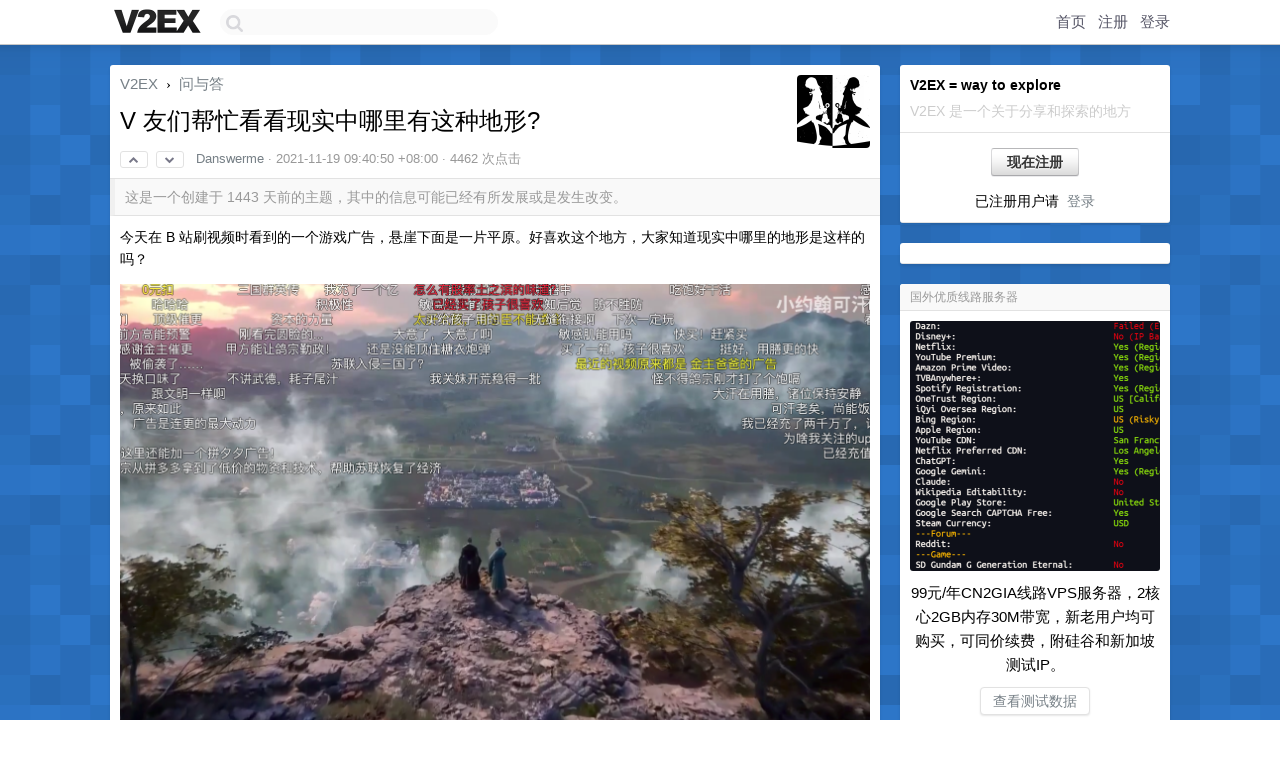

--- FILE ---
content_type: text/html; charset=UTF-8
request_url: https://hk.v2ex.com/t/816450
body_size: 14132
content:
<!DOCTYPE html>
<html lang="zh-CN">
<head>
    <meta name="Content-Type" content="text/html;charset=utf-8">
    <meta name="Referrer" content="unsafe-url">
    <meta content="True" name="HandheldFriendly">
    
    <meta name="theme-color" content="#ffffff">
    
    
    <meta name="apple-mobile-web-app-capable" content="yes" />
<meta name="mobile-web-app-capable" content="yes" />
<meta name="detectify-verification" content="d0264f228155c7a1f72c3d91c17ce8fb" />
<meta name="p:domain_verify" content="b87e3b55b409494aab88c1610b05a5f0"/>
<meta name="alexaVerifyID" content="OFc8dmwZo7ttU4UCnDh1rKDtLlY" />
<meta name="baidu-site-verification" content="D00WizvYyr" />
<meta name="msvalidate.01" content="D9B08FEA08E3DA402BF07ABAB61D77DE" />
<meta property="wb:webmaster" content="f2f4cb229bda06a4" />
<meta name="google-site-verification" content="LM_cJR94XJIqcYJeOCscGVMWdaRUvmyz6cVOqkFplaU" />
<meta name="wwads-cn-verify" content="c8ffe9a587b126f152ed3d89a146b445" />
<script type="text/javascript" src="https://cdn.wwads.cn/js/makemoney.js" async></script>
<script async src="https://pagead2.googlesyndication.com/pagead/js/adsbygoogle.js?client=ca-pub-5060390720525238"
     crossorigin="anonymous"></script>
    
    <title>V 友们帮忙看看现实中哪里有这种地形? - V2EX</title>
    <link rel="dns-prefetch" href="https://static.v2ex.com/" />
<link rel="dns-prefetch" href="https://cdn.v2ex.com/" />
<link rel="dns-prefetch" href="https://i.v2ex.co/" />
<link rel="dns-prefetch" href="https://www.google-analytics.com/" />    
    <style>
        body {
            min-width: 820px;
            font-family: "Helvetica Neue", "Luxi Sans", "Segoe UI", "Hiragino Sans GB", "Microsoft Yahei", sans-serif, "Apple Logo";
        }
    </style>
    <link rel="stylesheet" type="text/css" media="screen" href="/assets/19503dc59acfa062978dddefcd87c546489ee67f-combo.css?t=1762017000">
    
    <script>
        const SITE_NIGHT = 0;
    </script>
    <link rel="stylesheet" href="/static/css/vendor/tomorrow.css?v=3c006808236080a5d98ba4e64b8f323f" type="text/css">
    
    <link rel="icon" sizes="192x192" href="/static/icon-192.png">
    <link rel="apple-touch-icon" sizes="180x180" href="/static/apple-touch-icon-180.png?v=91e795b8b5d9e2cbf2d886c3d4b7d63c">
    
    <link rel="shortcut icon" href="/static/favicon.ico" type="image/png">
    
    
    <link rel="manifest" href="/manifest.webmanifest">
    <script>
        const LANG = 'zhcn';
        const FEATURES = ['search', 'favorite-nodes-sort'];
    </script>
    <script src="/assets/8934593a1e70860c839973408f72b9163200e27b-combo.js?t=1762017000" defer></script>
    <meta name="description" content="问与答 - @Danswerme - 今天在 B 站刷视频时看到的一个游戏广告，悬崖下面是一片平原。好喜欢这个地方，大家知道现实中哪里的地形是这样的吗？![https://i.v2ex.co/t6754Y0J.png]( http">
    
    
    <link rel="canonical" href="https://www.v2ex.com/t/816450">
    
    



<meta name="robots" content="noindex, nofollow" />


<meta property="og:locale" content="zh_CN" />
<meta property="og:type" content="article" />
<meta property="og:title" content="V 友们帮忙看看现实中哪里有这种地形? - V2EX" />
<meta property="og:description" content="问与答 - @Danswerme - 今天在 B 站刷视频时看到的一个游戏广告，悬崖下面是一片平原。好喜欢这个地方，大家知道现实中哪里的地形是这样的吗？![https://i.v2ex.co/t6754Y0J.png]( http" />
<meta property="og:url" content="https://www.v2ex.com/t/816450" />
<meta property="og:site_name" content="V2EX" />

<meta property="article:tag" content="qna" />
<meta property="article:section" content="问与答" />
<meta property="article:published_time" content="2021-11-19T01:40:50Z" />

<meta name="twitter:card" content="summary" />
<meta name="twitter:description" content="问与答 - @Danswerme - 今天在 B 站刷视频时看到的一个游戏广告，悬崖下面是一片平原。好喜欢这个地方，大家知道现实中哪里的地形是这样的吗？![https://i.v2ex.co/t6754Y0J.png]( http" />
<meta name="twitter:title" content="V 友们帮忙看看现实中哪里有这种地形? - V2EX" />
<meta name="twitter:image" content="https://cdn.v2ex.com/gravatar/df27513dd2f5acd408396a5df63b61a6?s=73&d=retro" />
<meta name="twitter:site" content="@V2EX" />
<meta name="twitter:creator" content="@V2EX" />
<link rel="top" title="回到顶部" href="#">


<link rel="amphtml" href="https://www.v2ex.com/amp/t/816450" />
<script>
const topicId = 816450;
var once = "34052";

document.addEventListener("DOMContentLoaded", () => {
    protectTraffic();

    if (typeof reloadTopicTips !== 'undefined') {
        window.reloadTopicTips = reloadTopicTips;
    }

    const observer = new IntersectionObserver(
        ([e]) => e.target.toggleAttribute('stuck', e.intersectionRatio < 1),
        {threshold: [1]}
    );

    observer.observe(document.getElementById('reply-box'));

    
    hljs.initHighlightingOnLoad();
    

    $('#Main').on('click', '.no, .ago', function () {
        location.hash = $(this).parents('.cell').prop('id');
    });

    

    // refresh once
    document.addEventListener('visibilitychange', e => {
        if (document.visibilityState === 'visible') {
            fetchOnce().then(once => {
                $('#once').val(once);
            });
        }
    });

    if (location.search.indexOf('p=') > -1) {
    const p = Number(location.search.split('p=')[1].split('&')[0]);
    if (p) {
        const key = 'tp816450';
        if (lscache.set(key, p, 60 * 24 * 30)) { // 30 days
            console.log(`Saved topic page number to ${key}: ` + p);
        }
    }
}

    
});
</script>
<script type="text/javascript">
function format(tpl) {
    var index = 1, items = arguments;
    return (tpl || '').replace(/{(\w*)}/g, function(match, p1) {
        return items[index++] || p1 || match;
    });
}
function loadCSS(url, callback) {
    return $('<link type="text/css" rel="stylesheet"/>')
        .attr({ href: url })
        .on('load', callback)
        .appendTo(document.head);
}
function lazyGist(element) {
    var $btn = $(element);
    var $self = $(element).parent();
    var $link = $self.find('a');
    $btn.prop('disabled', 'disabled').text('Loading...');
    $.getJSON(format('{}.json?callback=?', $link.prop('href').replace($link.prop('hash'), '')))
        .done(function(data) {
            loadCSS(data.stylesheet, function() {
                $self.replaceWith(data.div);
                $('.gist .gist-file .gist-meta a').filter(function() { return this.href === $link.prop('href'); }).parents('.gist-file').siblings().remove();
            });
        })
        .fail(function() { $self.replaceWith($('<a>').attr('href', url).text(url)); });
}
</script>

    
</head>
<body>
    
    
    <div id="Top">
        <div class="content">
            <div class="site-nav">
                <a href="/" name="top" title="way to explore"><div id="Logo"></div></a>
                <div id="search-container">
                    <input id="search" type="text" maxlength="128" autocomplete="off" tabindex="1">
                    <div id="search-result" class="box"></div>
                </div>
                <div class="tools" >
                
                    <a href="/" class="top">首页</a>
                    <a href="/signup" class="top">注册</a>
                    <a href="/signin" class="top">登录</a>
                
                </div>
            </div>
        </div>
    </div>
    
    <div id="Wrapper">
        <div class="content">
            
            <div id="Leftbar"></div>
            <div id="Rightbar">
                <div class="sep20"></div>
                
                    
                    <div class="box">
                        <div class="cell">
                            <strong>V2EX = way to explore</strong>
                            <div class="sep5"></div>
                            <span class="fade">V2EX 是一个关于分享和探索的地方</span>
                        </div>
                        <div class="inner">
                            <div class="sep5"></div>
                            <div align="center"><a href="/signup" class="super normal button">现在注册</a>
                            <div class="sep5"></div>
                            <div class="sep10"></div>
                            已注册用户请 &nbsp;<a href="/signin">登录</a></div>
                        </div>
                    </div>
                    
                    


    
    <div class="sep20"></div>
    <div class="box">
        <div class="inner" id="node_sidebar">
            <!--
<a href="/t/10686" class="node">V2EX 提问指南</a>
-->
<style type="text/css">
#Wrapper {
background-color: #2d76c8;
background-image: url("/static/img/shadow_light.png"), url("//static.v2ex.com/bgs/pixels.png");
background-position: 0 0, 0 0;
background-repeat: repeat-x, repeat;
}
  #Wrapper.Night {
  	background-color: #22303f;
	background-image: url("/static/img/shadow.png"), url("//static.v2ex.com/bgs/pixels.png");
	background-repeat: repeat-x, repeat;
    background-position: 0 0, 0 0;
  }
</style>
            
        </div>
        
    </div>
    


                    
                    <div class="sep20"></div>
                    <div class="box" id="pro-campaign-container">
    <!-- Campaign content will be loaded here -->
</div>

<script>
document.addEventListener('DOMContentLoaded', function() {
    // Function to escape HTML entities
    function escapeHtml(text) {
        if (!text) return '';
        var div = document.createElement('div');
        div.textContent = text;
        return div.innerHTML;
    }

    // Function to render campaign based on display format
    function renderCampaign(campaign) {
        let html = '';
        let displayFormat = campaign.display_format || 'text-only';
        let title = escapeHtml(campaign.title);
        let description = escapeHtml(campaign.description);
        let callToAction = escapeHtml(campaign.call_to_action);
        let link = escapeHtml(campaign.link);

        // Check if required image URL is available for the display format, fallback to text-only if not
        if (displayFormat === 'small-with-description' && !campaign.img_small_url) {
            displayFormat = 'text-only';
        } else if (displayFormat === 'banner-only' && !campaign.img_banner_url) {
            displayFormat = 'text-only';
        } else if ((displayFormat === 'big-only' || displayFormat === 'big-with-description' || displayFormat === 'big-with-title-description-button') && !campaign.img_big_url) {
            displayFormat = 'text-only';
        }

        html = `<div class="pro-unit-title">${title}</div>`;
        switch(displayFormat) {
            case 'text-only':
                html += `
                    <div class="pro-unit">
                    <div class="pro-unit-description flex-one-row gap10">
                        <div onclick="window.open('${link}', '_blank')">${description}</div>
                        <div><a href="${link}" class="pro-unit-go" target="_blank">›</a>
                        </div>
                    </div>
                    </div>
                `;
                break;

            case 'small-with-description':
                html += `<div class="pro-unit flex-one-row">
                    ${campaign.img_small_cid ? `<div class="pro-unit-small-image">
                        <a href="${link}" target="_blank"><img src="${campaign.img_small_url}" class="pro-unit-img" style="max-width: 130px; max-height: 100px;" /></a>
                    </div>` : ''}
                    <div onclick="window.open('${link}', '_blank')" class="pro-unit-description">${description}</div>
                </div>`;
                break;

            case 'banner-only':
                html += `<div class="cell"><a href="${link}" target="_blank"><img src="${campaign.img_banner_url}" class="pro-unit-img" style="max-width: 250px; max-height: 60px; display: block; vertical-align: bottom;" /></a></div>`;
                break;

            case 'big-only':
                html += `<div class="cell"><a href="${link}" target="_blank"><img src="${campaign.img_big_url}" class="pro-unit-img" style="max-width: 500px; max-height: 500px; width: 100%; display: block; vertical-align: bottom;" /></a></div>`;
                break;

            case 'big-with-description':
                html += `<div class="inner" style="padding-bottom: 0px;"><a href="${link}" target="_blank"><img src="${campaign.img_big_url}" class="pro-unit-img" style="max-width: 500px; max-height: 500px; width: 100%; display: block; vertical-align: bottom;" /></a></div>`;
                html += `<div class="pro-unit-description flex-one-row gap10">
                    <div onclick="window.open('${link}', '_blank')">${description}</div>
                    <div><a href="${link}" class="pro-unit-go" target="_blank">›</a></div></div>`;
                break;

            case 'big-with-title-description-button':
                html += `<div class="inner" style="padding-bottom: 0px;"><a href="${link}" target="_blank"><img src="${campaign.img_big_url}" class="pro-unit-img" style="max-width: 500px; max-height: 500px; width: 100%; display: block; vertical-align: bottom;" /></a></div>`;
                html += `<div class="pro-unit-description">
                    <div style="text-align: center" onclick="window.open('${link}', '_blank')">${description}</div>
                    </div>`;
                html += `<div class="pro-unit-cta-container"><a href="${link}" target="_blank" class="pro-unit-cta">${callToAction}</a></div>`;
                break;

            default:
                html += `
                    <div class="pro-unit-description flex-one-row gap10">
                        <div onclick="window.open('${link}', '_blank')">${description}</div>
                        <div><a href="${link}" class="pro-unit-go" target="_blank">›</a></div>
                    </div>
                `;
        }

        html += `<div class="pro-unit-from flex-one-row gap10">
        <div>Promoted by <a href="/member/${campaign.member.username}" target="_blank">${campaign.member.username}</a></div>
        <div><a href="/pro/about" target="_blank" class="fade"><i class="fa fa-question-circle fade"></i> <span style="font-size: 12px; color: var(--color-fade)">PRO</span></a></div>
        </div>`

        return html;
    }

    // Load campaign from emitter
    var xhr = new XMLHttpRequest();
    xhr.open('GET', '/pro/emitter', true);
    xhr.setRequestHeader('Content-Type', 'application/json');

    xhr.onreadystatechange = function() {
        if (xhr.readyState === 4) {
            if (xhr.status === 200) {
                try {
                    var campaign = JSON.parse(xhr.responseText);
                    if (campaign && campaign.id) {
                        var html = renderCampaign(campaign);
                        document.getElementById('pro-campaign-container').innerHTML = html;
                    } else {
                        // No campaign to display, hide the container
                        document.getElementById('pro-campaign-container').style.display = 'none';
                    }
                } catch (e) {
                    // Parse error, hide the container
                    document.getElementById('pro-campaign-container').style.display = 'none';
                    console.log('Error parsing campaign data: ' + e.message);
                }
            } else {
                // HTTP error, hide the container
                document.getElementById('pro-campaign-container').style.display = 'none';
                console.log('Error loading campaign: HTTP ' + xhr.status);
            }
        }
    };

    xhr.send();
});
</script>
                    <div class="sep20"></div>
                    
                    
                    
                
            </div>
            <div id="Main">
                <div class="sep20"></div>
                
<div class="box" style="border-bottom: 0px;">
    
    <div class="header"><div class="fr"><a href="/member/Danswerme"><img src="https://cdn.v2ex.com/gravatar/df27513dd2f5acd408396a5df63b61a6?s=73&d=retro" class="avatar" border="0" align="default" alt="Danswerme" data-uid="274090" /></a></div>
    <a href="/">V2EX</a> <span class="chevron">&nbsp;›&nbsp;</span> <a href="/go/qna">问与答</a>
    <div class="sep10"></div>
    <h1>V 友们帮忙看看现实中哪里有这种地形?</h1>
    <div id="topic_816450_votes" class="votes">
<a href="javascript:" onclick="upVoteTopic(816450);" class="vote"><li class="fa fa-chevron-up"></li></a> &nbsp;<a href="javascript:" onclick="downVoteTopic(816450);" class="vote"><li class="fa fa-chevron-down"></li></a></div> &nbsp; <small class="gray"><a href="/member/Danswerme">Danswerme</a> · <span title="2021-11-19 09:40:50 +08:00">2021-11-19 09:40:50 +08:00</span> · 4462 次点击</small>
    </div>
    
    
    <div class="outdated">这是一个创建于 1443 天前的主题，其中的信息可能已经有所发展或是发生改变。</div>
    
    
    <div class="cell">
        
        <div class="topic_content"><div class="markdown_body"><p>今天在 B 站刷视频时看到的一个游戏广告，悬崖下面是一片平原。好喜欢这个地方，大家知道现实中哪里的地形是这样的吗？</p>
<p><img alt="https://i.v2ex.co/t6754Y0J.png" class="embedded_image" loading="lazy" referrerpolicy="no-referrer" rel="noreferrer" src="https://i.v2ex.co/t6754Y0J.png"/></p>
</div></div>
        
    </div>
    
    
    
    
</div>

<!-- SOL tip topic -->


<div class="sep20"></div>


<div class="box">
    <div class="cell"><div class="fr" style="margin: -3px -5px 0px 0px;"><a href="/tag/地形" class="tag"><li class="fa fa-tag"></li> 地形</a><a href="/tag/现实" class="tag"><li class="fa fa-tag"></li> 现实</a><a href="/tag/平原" class="tag"><li class="fa fa-tag"></li> 平原</a><a href="/tag/悬崖" class="tag"><li class="fa fa-tag"></li> 悬崖</a></div><span class="gray">52 条回复 &nbsp;<strong class="snow">•</strong> &nbsp;2021-11-21 01:23:20 +08:00</span>
    </div>
    

    
        
        <div id="r_11088716" class="cell">
        
        <table cellpadding="0" cellspacing="0" border="0" width="100%">
            <tr>
                <td width="48" valign="top" align="center"><img src="https://cdn.v2ex.com/avatar/5141/1e1f/161642_normal.png?m=1462262183" class="avatar" border="0" align="default" alt="murmur" data-uid="161642" /></td>
                <td width="10" valign="top"></td>
                <td width="auto" valign="top" align="left"><div class="fr"> &nbsp; &nbsp; <span class="no">1</span></div>
                    <div class="sep3"></div>
                    <strong><a href="/member/murmur" class="dark">murmur</a></strong> &nbsp; <div class="badges"></div>&nbsp; &nbsp;<span class="ago" title="2021-11-19 09:45:02 +08:00">2021-11-19 09:45:02 +08:00</span> 
                    <div class="sep5"></div>
                    <div class="reply_content">你随便找一个山就可以了，这个比例尺似乎不对，能看到云的地方不可能是这个视角吧<br /><br />而且现在没古城墙了，如果把古城墙换成乡镇，田野更真实点，再加上电线杆、信号塔可能真实点</div>
                </td>
            </tr>
        </table>
        </div>
    
    

    
        
        <div id="r_11088729" class="cell">
        
        <table cellpadding="0" cellspacing="0" border="0" width="100%">
            <tr>
                <td width="48" valign="top" align="center"><img src="https://cdn.v2ex.com/avatar/b7f7/457f/251555_normal.png?m=1666662675" class="avatar" border="0" align="default" alt="HeyWeGo" data-uid="251555" /></td>
                <td width="10" valign="top"></td>
                <td width="auto" valign="top" align="left"><div class="fr"> &nbsp; &nbsp; <span class="no">2</span></div>
                    <div class="sep3"></div>
                    <strong><a href="/member/HeyWeGo" class="dark">HeyWeGo</a></strong> &nbsp; <div class="badges"></div>&nbsp; &nbsp;<span class="ago" title="2021-11-19 09:46:50 +08:00">2021-11-19 09:46:50 +08:00</span>  &nbsp; <span class="small fade"><img src="/static/img/heart_20250818.png?v=c3415183a0b3e9ab1576251be69d7d6d" width="14" align="absmiddle" alt="❤️" /> 1</span>
                    <div class="sep5"></div>
                    <div class="reply_content">同样的。那种傍晚时分，从山上能看到灯火通明的城市的画面也挺美好的。</div>
                </td>
            </tr>
        </table>
        </div>
    
    

    
        
        <div id="r_11088736" class="cell">
        
        <table cellpadding="0" cellspacing="0" border="0" width="100%">
            <tr>
                <td width="48" valign="top" align="center"><img src="https://cdn.v2ex.com/avatar/fe1e/417f/460032_normal.png?m=1641992388" class="avatar" border="0" align="default" alt="kop1989" data-uid="460032" /></td>
                <td width="10" valign="top"></td>
                <td width="auto" valign="top" align="left"><div class="fr"> &nbsp; &nbsp; <span class="no">3</span></div>
                    <div class="sep3"></div>
                    <strong><a href="/member/kop1989" class="dark">kop1989</a></strong> &nbsp; <div class="badges"></div>&nbsp; &nbsp;<span class="ago" title="2021-11-19 09:48:18 +08:00">2021-11-19 09:48:18 +08:00</span> 
                    <div class="sep5"></div>
                    <div class="reply_content">这种类似的场景一般山顶都有。<br />但问题在于说这个透视关系是错的。<br /><br />如果你想得到图上这种效果，你得站珠穆朗玛峰上，看四川盆地。</div>
                </td>
            </tr>
        </table>
        </div>
    
    

    
        
        <div id="r_11088740" class="cell">
        
        <table cellpadding="0" cellspacing="0" border="0" width="100%">
            <tr>
                <td width="48" valign="top" align="center"><img src="https://cdn.v2ex.com/gravatar/df27513dd2f5acd408396a5df63b61a6?s=48&d=retro" class="avatar" border="0" align="default" alt="Danswerme" data-uid="274090" /></td>
                <td width="10" valign="top"></td>
                <td width="auto" valign="top" align="left"><div class="fr"> &nbsp; &nbsp; <span class="no">4</span></div>
                    <div class="sep3"></div>
                    <strong><a href="/member/Danswerme" class="dark">Danswerme</a></strong> &nbsp; <div class="badges"><div class="badge op">OP</div></div>&nbsp; &nbsp;<span class="ago" title="2021-11-19 09:48:48 +08:00">2021-11-19 09:48:48 +08:00</span> 
                    <div class="sep5"></div>
                    <div class="reply_content">@<a href="/member/murmur">murmur</a>  这是一个古代策略游戏广告里的视频，看起来挺好的，比例的确是有些问题；不过还是希望能找到相似的地方。</div>
                </td>
            </tr>
        </table>
        </div>
    
    

    
        
        <div id="r_11088751" class="cell">
        
        <table cellpadding="0" cellspacing="0" border="0" width="100%">
            <tr>
                <td width="48" valign="top" align="center"><img src="https://cdn.v2ex.com/gravatar/df27513dd2f5acd408396a5df63b61a6?s=48&d=retro" class="avatar" border="0" align="default" alt="Danswerme" data-uid="274090" /></td>
                <td width="10" valign="top"></td>
                <td width="auto" valign="top" align="left"><div class="fr"> &nbsp; &nbsp; <span class="no">5</span></div>
                    <div class="sep3"></div>
                    <strong><a href="/member/Danswerme" class="dark">Danswerme</a></strong> &nbsp; <div class="badges"><div class="badge op">OP</div></div>&nbsp; &nbsp;<span class="ago" title="2021-11-19 09:50:16 +08:00">2021-11-19 09:50:16 +08:00</span> 
                    <div class="sep5"></div>
                    <div class="reply_content">@<a href="/member/kop1989">kop1989</a>  也是，我翻了下之前在山顶拍的一些照片。云什么的是有，但是看地面就很远而且很渺小了，不像图上地面看起来那么清晰。</div>
                </td>
            </tr>
        </table>
        </div>
    
    

    
        
        <div id="r_11088801" class="cell">
        
        <table cellpadding="0" cellspacing="0" border="0" width="100%">
            <tr>
                <td width="48" valign="top" align="center"><img src="https://cdn.v2ex.com/gravatar/08634cd1764300f644222211b54567ef?s=48&d=retro" class="avatar" border="0" align="default" alt="meteor957" data-uid="289188" /></td>
                <td width="10" valign="top"></td>
                <td width="auto" valign="top" align="left"><div class="fr"> &nbsp; &nbsp; <span class="no">6</span></div>
                    <div class="sep3"></div>
                    <strong><a href="/member/meteor957" class="dark">meteor957</a></strong> &nbsp; <div class="badges"></div>&nbsp; &nbsp;<span class="ago" title="2021-11-19 09:58:07 +08:00">2021-11-19 09:58:07 +08:00</span> 
                    <div class="sep5"></div>
                    <div class="reply_content">@<a href="/member/HeyWeGo">HeyWeGo</a>  最近脑海时不时浮现这种场景，不知道杭州有没有类似的地方，</div>
                </td>
            </tr>
        </table>
        </div>
    
    

    
        
        <div id="r_11088811" class="cell">
        
        <table cellpadding="0" cellspacing="0" border="0" width="100%">
            <tr>
                <td width="48" valign="top" align="center"><img src="https://cdn.v2ex.com/avatar/e37c/8c26/170267_normal.png?m=1630596032" class="avatar" border="0" align="default" alt="zmxnv123" data-uid="170267" /></td>
                <td width="10" valign="top"></td>
                <td width="auto" valign="top" align="left"><div class="fr"> &nbsp; &nbsp; <span class="no">7</span></div>
                    <div class="sep3"></div>
                    <strong><a href="/member/zmxnv123" class="dark">zmxnv123</a></strong> &nbsp; <div class="badges"></div>&nbsp; &nbsp;<span class="ago" title="2021-11-19 09:59:52 +08:00">2021-11-19 09:59:52 +08:00</span> 
                    <div class="sep5"></div>
                    <div class="reply_content">鬼笑石？但不是悬崖。</div>
                </td>
            </tr>
        </table>
        </div>
    
    

    
        
        <div id="r_11088818" class="cell">
        
        <table cellpadding="0" cellspacing="0" border="0" width="100%">
            <tr>
                <td width="48" valign="top" align="center"><img src="https://cdn.v2ex.com/avatar/4eb4/99d2/535530_normal.png?m=1657363778" class="avatar" border="0" align="default" alt="phony2r" data-uid="535530" /></td>
                <td width="10" valign="top"></td>
                <td width="auto" valign="top" align="left"><div class="fr"> &nbsp; &nbsp; <span class="no">8</span></div>
                    <div class="sep3"></div>
                    <strong><a href="/member/phony2r" class="dark">phony2r</a></strong> &nbsp; <div class="badges"></div>&nbsp; &nbsp;<span class="ago" title="2021-11-19 10:01:01 +08:00">2021-11-19 10:01:01 +08:00</span> 
                    <div class="sep5"></div>
                    <div class="reply_content">我家县城后山花园就这个样子, 粤北贫困小县城<br />爬上去可以俯瞰整个县城</div>
                </td>
            </tr>
        </table>
        </div>
    
    

    
        
        <div id="r_11088827" class="cell">
        
        <table cellpadding="0" cellspacing="0" border="0" width="100%">
            <tr>
                <td width="48" valign="top" align="center"><img src="https://cdn.v2ex.com/avatar/e37c/8c26/170267_normal.png?m=1630596032" class="avatar" border="0" align="default" alt="zmxnv123" data-uid="170267" /></td>
                <td width="10" valign="top"></td>
                <td width="auto" valign="top" align="left"><div class="fr"> &nbsp; &nbsp; <span class="no">9</span></div>
                    <div class="sep3"></div>
                    <strong><a href="/member/zmxnv123" class="dark">zmxnv123</a></strong> &nbsp; <div class="badges"></div>&nbsp; &nbsp;<span class="ago" title="2021-11-19 10:01:28 +08:00">2021-11-19 10:01:28 +08:00</span> 
                    <div class="sep5"></div>
                    <div class="reply_content">@<a href="/member/zmxnv123">zmxnv123</a> <a target="_blank" href="/i/zuol7aXo.jpeg" rel="nofollow noopener" target="_blank" title="在新窗口打开图片 zuol7aXo.jpeg"><img src="//i.v2ex.co/zuol7aXo.jpeg" class="embedded_image"></a></div>
                </td>
            </tr>
        </table>
        </div>
    
    

    
        
        <div id="r_11088836" class="cell">
        
        <table cellpadding="0" cellspacing="0" border="0" width="100%">
            <tr>
                <td width="48" valign="top" align="center"><img src="https://cdn.v2ex.com/avatar/9b4b/e5fb/178637_normal.png?m=1505439118" class="avatar" border="0" align="default" alt="HongJay" data-uid="178637" /></td>
                <td width="10" valign="top"></td>
                <td width="auto" valign="top" align="left"><div class="fr"> &nbsp; &nbsp; <span class="no">10</span></div>
                    <div class="sep3"></div>
                    <strong><a href="/member/HongJay" class="dark">HongJay</a></strong> &nbsp; <div class="badges"></div>&nbsp; &nbsp;<span class="ago" title="2021-11-19 10:03:22 +08:00">2021-11-19 10:03:22 +08:00</span> 
                    <div class="sep5"></div>
                    <div class="reply_content">难道是率土之滨？</div>
                </td>
            </tr>
        </table>
        </div>
    
    

    
        
        <div id="r_11088848" class="cell">
        
        <table cellpadding="0" cellspacing="0" border="0" width="100%">
            <tr>
                <td width="48" valign="top" align="center"><img src="https://cdn.v2ex.com/gravatar/edf2cb0932195f10109aeead1fac1040?s=48&d=retro" class="avatar" border="0" align="default" alt="AndrewAdam" data-uid="511531" /></td>
                <td width="10" valign="top"></td>
                <td width="auto" valign="top" align="left"><div class="fr"> &nbsp; &nbsp; <span class="no">11</span></div>
                    <div class="sep3"></div>
                    <strong><a href="/member/AndrewAdam" class="dark">AndrewAdam</a></strong> &nbsp; <div class="badges"></div>&nbsp; &nbsp;<span class="ago" title="2021-11-19 10:05:11 +08:00">2021-11-19 10:05:11 +08:00</span> 
                    <div class="sep5"></div>
                    <div class="reply_content">这个是三国志了吧，不过为啥说透视是错的？小白不懂</div>
                </td>
            </tr>
        </table>
        </div>
    
    

    
        
        <div id="r_11088850" class="cell">
        
        <table cellpadding="0" cellspacing="0" border="0" width="100%">
            <tr>
                <td width="48" valign="top" align="center"><img src="https://cdn.v2ex.com/gravatar/feadc239f90769ccd190dc8153f9c86b?s=48&d=retro" class="avatar" border="0" align="default" alt="zhenxuanfeng" data-uid="396846" /></td>
                <td width="10" valign="top"></td>
                <td width="auto" valign="top" align="left"><div class="fr"> &nbsp; &nbsp; <span class="no">12</span></div>
                    <div class="sep3"></div>
                    <strong><a href="/member/zhenxuanfeng" class="dark">zhenxuanfeng</a></strong> &nbsp; <div class="badges"></div>&nbsp; &nbsp;<span class="ago" title="2021-11-19 10:05:24 +08:00">2021-11-19 10:05:24 +08:00</span> 
                    <div class="sep5"></div>
                    <div class="reply_content">可能去一些大峡谷更能符合楼主的要求，只是这样的话下面的景色就不一样了</div>
                </td>
            </tr>
        </table>
        </div>
    
    

    
        
        <div id="r_11088985" class="cell">
        
        <table cellpadding="0" cellspacing="0" border="0" width="100%">
            <tr>
                <td width="48" valign="top" align="center"><img src="https://cdn.v2ex.com/gravatar/6f90c08662f5b2a07406ad56d65f6550?s=48&d=retro" class="avatar" border="0" align="default" alt="ylsc633" data-uid="148317" /></td>
                <td width="10" valign="top"></td>
                <td width="auto" valign="top" align="left"><div class="fr"> &nbsp; &nbsp; <span class="no">13</span></div>
                    <div class="sep3"></div>
                    <strong><a href="/member/ylsc633" class="dark">ylsc633</a></strong> &nbsp; <div class="badges"></div>&nbsp; &nbsp;<span class="ago" title="2021-11-19 10:28:46 +08:00">2021-11-19 10:28:46 +08:00</span> 
                    <div class="sep5"></div>
                    <div class="reply_content">我们老家基本都是这种的 <br /><br />四面环山, 中间是平的 <br /><br />在我们那叫  畈<br /><br />不过这个是视角问题, 这个不是悬崖,肯定也是山,只不过这边的视角看不出来而已</div>
                </td>
            </tr>
        </table>
        </div>
    
    

    
        
        <div id="r_11088990" class="cell">
        
        <table cellpadding="0" cellspacing="0" border="0" width="100%">
            <tr>
                <td width="48" valign="top" align="center"><img src="https://cdn.v2ex.com/avatar/4434/0173/477816_normal.png?m=1606272623" class="avatar" border="0" align="default" alt="puduhe1" data-uid="477816" /></td>
                <td width="10" valign="top"></td>
                <td width="auto" valign="top" align="left"><div class="fr"> &nbsp; &nbsp; <span class="no">14</span></div>
                    <div class="sep3"></div>
                    <strong><a href="/member/puduhe1" class="dark">puduhe1</a></strong> &nbsp; <div class="badges"></div>&nbsp; &nbsp;<span class="ago" title="2021-11-19 10:29:40 +08:00">2021-11-19 10:29:40 +08:00</span> 
                    <div class="sep5"></div>
                    <div class="reply_content">珠海板障山上看澳门方向就是这样子的</div>
                </td>
            </tr>
        </table>
        </div>
    
    

    
        
        <div id="r_11089130" class="cell">
        
        <table cellpadding="0" cellspacing="0" border="0" width="100%">
            <tr>
                <td width="48" valign="top" align="center"><img src="https://cdn.v2ex.com/avatar/8cb3/522d/12620_normal.png?m=1618569331" class="avatar" border="0" align="default" alt="Muninn" data-uid="12620" /></td>
                <td width="10" valign="top"></td>
                <td width="auto" valign="top" align="left"><div class="fr"> &nbsp; &nbsp; <span class="no">15</span></div>
                    <div class="sep3"></div>
                    <strong><a href="/member/Muninn" class="dark">Muninn</a></strong> &nbsp; <div class="badges"></div>&nbsp; &nbsp;<span class="ago" title="2021-11-19 10:50:00 +08:00">2021-11-19 10:50:00 +08:00</span> 
                    <div class="sep5"></div>
                    <div class="reply_content">这是用长焦拉的视角。 就跟把月亮拉很大是一个道理。<br /><br />在西安南边的秦岭山顶看西安和周边的村镇就这个效果。拿个无人机拉一下视角也许可以拍出来。<br /><br />另一种可能就是山不高，云是特效。</div>
                </td>
            </tr>
        </table>
        </div>
    
    

    
        
        <div id="r_11089239" class="cell">
        
        <table cellpadding="0" cellspacing="0" border="0" width="100%">
            <tr>
                <td width="48" valign="top" align="center"><img src="https://cdn.v2ex.com/gravatar/a81c64f1a1c66f1f8cdf4e5159cd3d9b?s=48&d=retro" class="avatar" border="0" align="default" alt="cht" data-uid="363890" /></td>
                <td width="10" valign="top"></td>
                <td width="auto" valign="top" align="left"><div class="fr"> &nbsp; &nbsp; <span class="no">16</span></div>
                    <div class="sep3"></div>
                    <strong><a href="/member/cht" class="dark">cht</a></strong> &nbsp; <div class="badges"></div>&nbsp; &nbsp;<span class="ago" title="2021-11-19 11:06:56 +08:00">2021-11-19 11:06:56 +08:00</span>  &nbsp; <span class="small fade"><img src="/static/img/heart_20250818.png?v=c3415183a0b3e9ab1576251be69d7d6d" width="14" align="absmiddle" alt="❤️" /> 3</span>
                    <div class="sep5"></div>
                    <div class="reply_content"><a target="_blank" href="https://imgur.com/a/VVXUsFz" rel="nofollow noopener">https://imgur.com/a/VVXUsFz</a> <br /><br />前一阵子刚去了一个类似的地方，在(34.2477554,-117.6647138)，站在山顶俯瞰无尽的人造结构时还是很震撼的</div>
                </td>
            </tr>
        </table>
        </div>
    
    

    
        
        <div id="r_11089246" class="cell">
        
        <table cellpadding="0" cellspacing="0" border="0" width="100%">
            <tr>
                <td width="48" valign="top" align="center"><img src="https://cdn.v2ex.com/gravatar/dc38f03da15c0ea78fc43434cfd82115?s=48&d=retro" class="avatar" border="0" align="default" alt="zhuyang" data-uid="269701" /></td>
                <td width="10" valign="top"></td>
                <td width="auto" valign="top" align="left"><div class="fr"> &nbsp; &nbsp; <span class="no">17</span></div>
                    <div class="sep3"></div>
                    <strong><a href="/member/zhuyang" class="dark">zhuyang</a></strong> &nbsp; <div class="badges"></div>&nbsp; &nbsp;<span class="ago" title="2021-11-19 11:08:11 +08:00">2021-11-19 11:08:11 +08:00</span>  &nbsp; <span class="small fade"><img src="/static/img/heart_20250818.png?v=c3415183a0b3e9ab1576251be69d7d6d" width="14" align="absmiddle" alt="❤️" /> 1</span>
                    <div class="sep5"></div>
                    <div class="reply_content">木叶村</div>
                </td>
            </tr>
        </table>
        </div>
    
    

    
        
        <div id="r_11089254" class="cell">
        
        <table cellpadding="0" cellspacing="0" border="0" width="100%">
            <tr>
                <td width="48" valign="top" align="center"><img src="https://cdn.v2ex.com/avatar/8868/7107/486050_normal.png?m=1587867250" class="avatar" border="0" align="default" alt="ns20" data-uid="486050" /></td>
                <td width="10" valign="top"></td>
                <td width="auto" valign="top" align="left"><div class="fr"> &nbsp; &nbsp; <span class="no">18</span></div>
                    <div class="sep3"></div>
                    <strong><a href="/member/ns20" class="dark">ns20</a></strong> &nbsp; <div class="badges"></div>&nbsp; &nbsp;<span class="ago" title="2021-11-19 11:09:36 +08:00">2021-11-19 11:09:36 +08:00</span> 
                    <div class="sep5"></div>
                    <div class="reply_content">景山上看故宫</div>
                </td>
            </tr>
        </table>
        </div>
    
    

    
        
        <div id="r_11089263" class="cell">
        
        <table cellpadding="0" cellspacing="0" border="0" width="100%">
            <tr>
                <td width="48" valign="top" align="center"><img src="https://cdn.v2ex.com/avatar/f5bb/c2e3/232141_normal.png?m=1545644969" class="avatar" border="0" align="default" alt="Vegetable" data-uid="232141" /></td>
                <td width="10" valign="top"></td>
                <td width="auto" valign="top" align="left"><div class="fr"> &nbsp; &nbsp; <span class="no">19</span></div>
                    <div class="sep3"></div>
                    <strong><a href="/member/Vegetable" class="dark">Vegetable</a></strong> &nbsp; <div class="badges"></div>&nbsp; &nbsp;<span class="ago" title="2021-11-19 11:10:57 +08:00">2021-11-19 11:10:57 +08:00</span> 
                    <div class="sep5"></div>
                    <div class="reply_content">秦岭。</div>
                </td>
            </tr>
        </table>
        </div>
    
    

    
        
        <div id="r_11089319" class="cell">
        
        <table cellpadding="0" cellspacing="0" border="0" width="100%">
            <tr>
                <td width="48" valign="top" align="center"><img src="https://cdn.v2ex.com/avatar/ae97/1a81/295747_normal.png?m=1598801330" class="avatar" border="0" align="default" alt="Katrol" data-uid="295747" /></td>
                <td width="10" valign="top"></td>
                <td width="auto" valign="top" align="left"><div class="fr"> &nbsp; &nbsp; <span class="no">20</span></div>
                    <div class="sep3"></div>
                    <strong><a href="/member/Katrol" class="dark">Katrol</a></strong> &nbsp; <div class="badges"></div>&nbsp; &nbsp;<span class="ago" title="2021-11-19 11:18:58 +08:00">2021-11-19 11:18:58 +08:00</span> 
                    <div class="sep5"></div>
                    <div class="reply_content">国内不知道 北欧那边可是很多的</div>
                </td>
            </tr>
        </table>
        </div>
    
    

    
        
        <div id="r_11089358" class="cell">
        
        <table cellpadding="0" cellspacing="0" border="0" width="100%">
            <tr>
                <td width="48" valign="top" align="center"><img src="https://cdn.v2ex.com/gravatar/11805205c60643545f19f988c54fabdf?s=48&d=retro" class="avatar" border="0" align="default" alt="Hansah" data-uid="180798" /></td>
                <td width="10" valign="top"></td>
                <td width="auto" valign="top" align="left"><div class="fr"> &nbsp; &nbsp; <span class="no">21</span></div>
                    <div class="sep3"></div>
                    <strong><a href="/member/Hansah" class="dark">Hansah</a></strong> &nbsp; <div class="badges"></div>&nbsp; &nbsp;<span class="ago" title="2021-11-19 11:24:33 +08:00">2021-11-19 11:24:33 +08:00</span> 
                    <div class="sep5"></div>
                    <div class="reply_content">黎平随便找个山头就是这样，要不你百度下老寨山或者相公山</div>
                </td>
            </tr>
        </table>
        </div>
    
    

    
        
        <div id="r_11089454" class="cell">
        
        <table cellpadding="0" cellspacing="0" border="0" width="100%">
            <tr>
                <td width="48" valign="top" align="center"><img src="https://cdn.v2ex.com/avatar/cce1/1950/45254_normal.png?m=1735564150" class="avatar" border="0" align="default" alt="learnshare" data-uid="45254" /></td>
                <td width="10" valign="top"></td>
                <td width="auto" valign="top" align="left"><div class="fr"> &nbsp; &nbsp; <span class="no">22</span></div>
                    <div class="sep3"></div>
                    <strong><a href="/member/learnshare" class="dark">learnshare</a></strong> &nbsp; <div class="badges"></div>&nbsp; &nbsp;<span class="ago" title="2021-11-19 11:41:45 +08:00">2021-11-19 11:41:45 +08:00</span> 
                    <div class="sep5"></div>
                    <div class="reply_content">这个高度大概不是云，是狼烟</div>
                </td>
            </tr>
        </table>
        </div>
    
    

    
        
        <div id="r_11089501" class="cell">
        
        <table cellpadding="0" cellspacing="0" border="0" width="100%">
            <tr>
                <td width="48" valign="top" align="center"><img src="https://cdn.v2ex.com/static/img/avatar_normal.png" class="avatar" border="0" align="default" alt="viWww0vvxmolvY5p" data-uid="361605" /></td>
                <td width="10" valign="top"></td>
                <td width="auto" valign="top" align="left"><div class="fr"> &nbsp; &nbsp; <span class="no">23</span></div>
                    <div class="sep3"></div>
                    <strong><a href="/member/viWww0vvxmolvY5p" class="dark">viWww0vvxmolvY5p</a></strong> &nbsp; <div class="badges"></div>&nbsp; &nbsp;<span class="ago" title="2021-11-19 11:51:03 +08:00">2021-11-19 11:51:03 +08:00 via Android</span> 
                    <div class="sep5"></div>
                    <div class="reply_content">峨眉山金顶</div>
                </td>
            </tr>
        </table>
        </div>
    
    

    
        
        <div id="r_11089522" class="cell">
        
        <table cellpadding="0" cellspacing="0" border="0" width="100%">
            <tr>
                <td width="48" valign="top" align="center"><img src="https://cdn.v2ex.com/avatar/4c52/5a48/6620_normal.png?m=1753863940" class="avatar" border="0" align="default" alt="yuhuofeihe" data-uid="6620" /></td>
                <td width="10" valign="top"></td>
                <td width="auto" valign="top" align="left"><div class="fr"> &nbsp; &nbsp; <span class="no">24</span></div>
                    <div class="sep3"></div>
                    <strong><a href="/member/yuhuofeihe" class="dark">yuhuofeihe</a></strong> &nbsp; <div class="badges"></div>&nbsp; &nbsp;<span class="ago" title="2021-11-19 11:56:36 +08:00">2021-11-19 11:56:36 +08:00</span> 
                    <div class="sep5"></div>
                    <div class="reply_content">透视有问题，但从山上看下面的村庄这种的地方还是很多的。</div>
                </td>
            </tr>
        </table>
        </div>
    
    

    
        
        <div id="r_11089566" class="cell">
        
        <table cellpadding="0" cellspacing="0" border="0" width="100%">
            <tr>
                <td width="48" valign="top" align="center"><img src="https://cdn.v2ex.com/avatar/eac0/5473/268817_normal.png?m=1511232273" class="avatar" border="0" align="default" alt="littiefish" data-uid="268817" /></td>
                <td width="10" valign="top"></td>
                <td width="auto" valign="top" align="left"><div class="fr"> &nbsp; &nbsp; <span class="no">25</span></div>
                    <div class="sep3"></div>
                    <strong><a href="/member/littiefish" class="dark">littiefish</a></strong> &nbsp; <div class="badges"></div>&nbsp; &nbsp;<span class="ago" title="2021-11-19 12:08:11 +08:00">2021-11-19 12:08:11 +08:00 via iPhone</span> 
                    <div class="sep5"></div>
                    <div class="reply_content">老家小县城就是这种的<br />这种的你找浙江福建这种山中的小平原都是这地形</div>
                </td>
            </tr>
        </table>
        </div>
    
    

    
        
        <div id="r_11089739" class="cell">
        
        <table cellpadding="0" cellspacing="0" border="0" width="100%">
            <tr>
                <td width="48" valign="top" align="center"><img src="https://cdn.v2ex.com/avatar/07c9/d6c7/439711_normal.png?m=1759588562" class="avatar" border="0" align="default" alt="cmdOptionKana" data-uid="439711" /></td>
                <td width="10" valign="top"></td>
                <td width="auto" valign="top" align="left"><div class="fr"> &nbsp; &nbsp; <span class="no">26</span></div>
                    <div class="sep3"></div>
                    <strong><a href="/member/cmdOptionKana" class="dark">cmdOptionKana</a></strong> &nbsp; <div class="badges"></div>&nbsp; &nbsp;<span class="ago" title="2021-11-19 13:02:32 +08:00">2021-11-19 13:02:32 +08:00</span> 
                    <div class="sep5"></div>
                    <div class="reply_content">这种地方拍照半天很不错，但如果要住，住一个晚上就是极限了，手机信号都不知道有没有。</div>
                </td>
            </tr>
        </table>
        </div>
    
    

    
        
        <div id="r_11089804" class="cell">
        
        <table cellpadding="0" cellspacing="0" border="0" width="100%">
            <tr>
                <td width="48" valign="top" align="center"><img src="https://cdn.v2ex.com/avatar/4473/d870/60109_normal.png?m=1657438476" class="avatar" border="0" align="default" alt="Biwood" data-uid="60109" /></td>
                <td width="10" valign="top"></td>
                <td width="auto" valign="top" align="left"><div class="fr"> &nbsp; &nbsp; <span class="no">27</span></div>
                    <div class="sep3"></div>
                    <strong><a href="/member/Biwood" class="dark">Biwood</a></strong> &nbsp; <div class="badges"></div>&nbsp; &nbsp;<span class="ago" title="2021-11-19 13:24:32 +08:00">2021-11-19 13:24:32 +08:00</span> 
                    <div class="sep5"></div>
                    <div class="reply_content">这很常见吧，终南山各个山头跑跑，总有一款属于你，香山那边好像也可以</div>
                </td>
            </tr>
        </table>
        </div>
    
    

    
        
        <div id="r_11090068" class="cell">
        
        <table cellpadding="0" cellspacing="0" border="0" width="100%">
            <tr>
                <td width="48" valign="top" align="center"><img src="https://cdn.v2ex.com/gravatar/df27513dd2f5acd408396a5df63b61a6?s=48&d=retro" class="avatar" border="0" align="default" alt="Danswerme" data-uid="274090" /></td>
                <td width="10" valign="top"></td>
                <td width="auto" valign="top" align="left"><div class="fr"> &nbsp; &nbsp; <span class="no">28</span></div>
                    <div class="sep3"></div>
                    <strong><a href="/member/Danswerme" class="dark">Danswerme</a></strong> &nbsp; <div class="badges"><div class="badge op">OP</div></div>&nbsp; &nbsp;<span class="ago" title="2021-11-19 14:20:11 +08:00">2021-11-19 14:20:11 +08:00</span> 
                    <div class="sep5"></div>
                    <div class="reply_content">@<a href="/member/phony2r">phony2r</a>  方便说下县名嘛？</div>
                </td>
            </tr>
        </table>
        </div>
    
    

    
        
        <div id="r_11090072" class="cell">
        
        <table cellpadding="0" cellspacing="0" border="0" width="100%">
            <tr>
                <td width="48" valign="top" align="center"><img src="https://cdn.v2ex.com/gravatar/df27513dd2f5acd408396a5df63b61a6?s=48&d=retro" class="avatar" border="0" align="default" alt="Danswerme" data-uid="274090" /></td>
                <td width="10" valign="top"></td>
                <td width="auto" valign="top" align="left"><div class="fr"> &nbsp; &nbsp; <span class="no">29</span></div>
                    <div class="sep3"></div>
                    <strong><a href="/member/Danswerme" class="dark">Danswerme</a></strong> &nbsp; <div class="badges"><div class="badge op">OP</div></div>&nbsp; &nbsp;<span class="ago" title="2021-11-19 14:20:36 +08:00">2021-11-19 14:20:36 +08:00</span> 
                    <div class="sep5"></div>
                    <div class="reply_content">@<a href="/member/HongJay">HongJay</a>  <br />@<a href="/member/AndrewAdam">AndrewAdam</a> 我没注意看，一个策略游戏。</div>
                </td>
            </tr>
        </table>
        </div>
    
    

    
        
        <div id="r_11090080" class="cell">
        
        <table cellpadding="0" cellspacing="0" border="0" width="100%">
            <tr>
                <td width="48" valign="top" align="center"><img src="https://cdn.v2ex.com/gravatar/df27513dd2f5acd408396a5df63b61a6?s=48&d=retro" class="avatar" border="0" align="default" alt="Danswerme" data-uid="274090" /></td>
                <td width="10" valign="top"></td>
                <td width="auto" valign="top" align="left"><div class="fr"> &nbsp; &nbsp; <span class="no">30</span></div>
                    <div class="sep3"></div>
                    <strong><a href="/member/Danswerme" class="dark">Danswerme</a></strong> &nbsp; <div class="badges"><div class="badge op">OP</div></div>&nbsp; &nbsp;<span class="ago" title="2021-11-19 14:21:11 +08:00">2021-11-19 14:21:11 +08:00</span> 
                    <div class="sep5"></div>
                    <div class="reply_content">@<a href="/member/ylsc633">ylsc633</a>  景色的话无所谓，就想找个这种地形的。</div>
                </td>
            </tr>
        </table>
        </div>
    
    

    
        
        <div id="r_11090095" class="cell">
        
        <table cellpadding="0" cellspacing="0" border="0" width="100%">
            <tr>
                <td width="48" valign="top" align="center"><img src="https://cdn.v2ex.com/gravatar/df27513dd2f5acd408396a5df63b61a6?s=48&d=retro" class="avatar" border="0" align="default" alt="Danswerme" data-uid="274090" /></td>
                <td width="10" valign="top"></td>
                <td width="auto" valign="top" align="left"><div class="fr"> &nbsp; &nbsp; <span class="no">31</span></div>
                    <div class="sep3"></div>
                    <strong><a href="/member/Danswerme" class="dark">Danswerme</a></strong> &nbsp; <div class="badges"><div class="badge op">OP</div></div>&nbsp; &nbsp;<span class="ago" title="2021-11-19 14:22:29 +08:00">2021-11-19 14:22:29 +08:00</span> 
                    <div class="sep5"></div>
                    <div class="reply_content">@<a href="/member/Muninn">Muninn</a>  我就在西安，周围的山上去过也很好看。只是没有视频里的那个效果，山顶看山脚很渺小，视频里应该是你说的长焦拉视角的原因。</div>
                </td>
            </tr>
        </table>
        </div>
    
    

    
        
        <div id="r_11090115" class="cell">
        
        <table cellpadding="0" cellspacing="0" border="0" width="100%">
            <tr>
                <td width="48" valign="top" align="center"><img src="https://cdn.v2ex.com/gravatar/df27513dd2f5acd408396a5df63b61a6?s=48&d=retro" class="avatar" border="0" align="default" alt="Danswerme" data-uid="274090" /></td>
                <td width="10" valign="top"></td>
                <td width="auto" valign="top" align="left"><div class="fr"> &nbsp; &nbsp; <span class="no">32</span></div>
                    <div class="sep3"></div>
                    <strong><a href="/member/Danswerme" class="dark">Danswerme</a></strong> &nbsp; <div class="badges"><div class="badge op">OP</div></div>&nbsp; &nbsp;<span class="ago" title="2021-11-19 14:26:09 +08:00">2021-11-19 14:26:09 +08:00</span> 
                    <div class="sep5"></div>
                    <div class="reply_content">@<a href="/member/littiefish">littiefish</a>  <br />@<a href="/member/yuhuofeihe">yuhuofeihe</a> <br />@<a href="/member/mway">mway</a> <br />@<a href="/member/siknet">siknet</a>  怎么说呢，平时也经常爬山，大都是有坡度的，站在山顶可以看到山腰。图上这种看起来就像是站在很高的悬崖边，下面是一片盆地一样。</div>
                </td>
            </tr>
        </table>
        </div>
    
    

    
        
        <div id="r_11090166" class="cell">
        
        <table cellpadding="0" cellspacing="0" border="0" width="100%">
            <tr>
                <td width="48" valign="top" align="center"><img src="https://cdn.v2ex.com/avatar/54cb/816b/67413_normal.png?m=1739784032" class="avatar" border="0" align="default" alt="muntoya" data-uid="67413" /></td>
                <td width="10" valign="top"></td>
                <td width="auto" valign="top" align="left"><div class="fr"> &nbsp; &nbsp; <span class="no">33</span></div>
                    <div class="sep3"></div>
                    <strong><a href="/member/muntoya" class="dark">muntoya</a></strong> &nbsp; <div class="badges"></div>&nbsp; &nbsp;<span class="ago" title="2021-11-19 14:34:20 +08:00">2021-11-19 14:34:20 +08:00</span> 
                    <div class="sep5"></div>
                    <div class="reply_content">北疆禾木村的山看下去就差不多是这样，另外北京在阳台山、凤凰岭、香山之类的山上很容易看到这种。</div>
                </td>
            </tr>
        </table>
        </div>
    
    

    
        
        <div id="r_11090307" class="cell">
        
        <table cellpadding="0" cellspacing="0" border="0" width="100%">
            <tr>
                <td width="48" valign="top" align="center"><img src="https://cdn.v2ex.com/gravatar/0eb1e7e2a8993ebadec321d2b32b4e6e?s=48&d=retro" class="avatar" border="0" align="default" alt="calvincc" data-uid="305373" /></td>
                <td width="10" valign="top"></td>
                <td width="auto" valign="top" align="left"><div class="fr"> &nbsp; &nbsp; <span class="no">34</span></div>
                    <div class="sep3"></div>
                    <strong><a href="/member/calvincc" class="dark">calvincc</a></strong> &nbsp; <div class="badges"></div>&nbsp; &nbsp;<span class="ago" title="2021-11-19 14:59:58 +08:00">2021-11-19 14:59:58 +08:00 via iPhone</span> 
                    <div class="sep5"></div>
                    <div class="reply_content">这种景色很多啊，经常爬山的应该都见过，这个有点像桂林那边的景色</div>
                </td>
            </tr>
        </table>
        </div>
    
    

    
        
        <div id="r_11090355" class="cell">
        
        <table cellpadding="0" cellspacing="0" border="0" width="100%">
            <tr>
                <td width="48" valign="top" align="center"><img src="https://cdn.v2ex.com/avatar/0a16/43cb/46170_normal.png?m=1756473524" class="avatar" border="0" align="default" alt="shakoon" data-uid="46170" /></td>
                <td width="10" valign="top"></td>
                <td width="auto" valign="top" align="left"><div class="fr"> &nbsp; &nbsp; <span class="no">35</span></div>
                    <div class="sep3"></div>
                    <strong><a href="/member/shakoon" class="dark">shakoon</a></strong> &nbsp; <div class="badges"></div>&nbsp; &nbsp;<span class="ago" title="2021-11-19 15:07:41 +08:00">2021-11-19 15:07:41 +08:00</span> 
                    <div class="sep5"></div>
                    <div class="reply_content">渭河平原周边</div>
                </td>
            </tr>
        </table>
        </div>
    
    

    
        
        <div id="r_11090878" class="cell">
        
        <table cellpadding="0" cellspacing="0" border="0" width="100%">
            <tr>
                <td width="48" valign="top" align="center"><img src="https://cdn.v2ex.com/avatar/972c/3a72/341539_normal.png?m=1721964126" class="avatar" border="0" align="default" alt="gzhjj" data-uid="341539" /></td>
                <td width="10" valign="top"></td>
                <td width="auto" valign="top" align="left"><div class="fr"> &nbsp; &nbsp; <span class="no">36</span></div>
                    <div class="sep3"></div>
                    <strong><a href="/member/gzhjj" class="dark">gzhjj</a></strong> &nbsp; <div class="badges"></div>&nbsp; &nbsp;<span class="ago" title="2021-11-19 16:40:01 +08:00">2021-11-19 16:40:01 +08:00 via Android</span> 
                    <div class="sep5"></div>
                    <div class="reply_content">楼主的图，向下 30 度的视觉里只看见平原而看不见山，说明山势从平原的边缘开始迅速崛起，有些地段会非常陡峭。这其实很多地方都满足不了这个条件的，很多地方从高点向外眺望，山脉延绵的距离会很远，-30 度往下你只会看见近处的山。<br /><br />所以楼主的实际要求其实是在找大平原边上陡峭的高山。但凡缓坡比较多一点的都很难满足条件</div>
                </td>
            </tr>
        </table>
        </div>
    
    

    
        
        <div id="r_11091130" class="cell">
        
        <table cellpadding="0" cellspacing="0" border="0" width="100%">
            <tr>
                <td width="48" valign="top" align="center"><img src="https://cdn.v2ex.com/avatar/6e75/2eac/343843_normal.png?m=1709693633" class="avatar" border="0" align="default" alt="Maco" data-uid="343843" /></td>
                <td width="10" valign="top"></td>
                <td width="auto" valign="top" align="left"><div class="fr"> &nbsp; &nbsp; <span class="no">37</span></div>
                    <div class="sep3"></div>
                    <strong><a href="/member/Maco" class="dark">Maco</a></strong> &nbsp; <div class="badges"></div>&nbsp; &nbsp;<span class="ago" title="2021-11-19 17:27:02 +08:00">2021-11-19 17:27:02 +08:00</span> 
                    <div class="sep5"></div>
                    <div class="reply_content">新疆峡谷： <a target="_blank" href="https://www.bilibili.com/video/BV11E41137Za?spm_id_from=333.999.0.0" rel="nofollow noopener">https://www.bilibili.com/video/BV11E41137Za?spm_id_from=333.999.0.0</a></div>
                </td>
            </tr>
        </table>
        </div>
    
    

    
        
        <div id="r_11091181" class="cell">
        
        <table cellpadding="0" cellspacing="0" border="0" width="100%">
            <tr>
                <td width="48" valign="top" align="center"><img src="https://cdn.v2ex.com/avatar/d66a/dd5b/224012_normal.png?m=1638942260" class="avatar" border="0" align="default" alt="locoz" data-uid="224012" /></td>
                <td width="10" valign="top"></td>
                <td width="auto" valign="top" align="left"><div class="fr"> &nbsp; &nbsp; <span class="no">38</span></div>
                    <div class="sep3"></div>
                    <strong><a href="/member/locoz" class="dark">locoz</a></strong> &nbsp; <div class="badges"></div>&nbsp; &nbsp;<span class="ago" title="2021-11-19 17:35:20 +08:00">2021-11-19 17:35:20 +08:00</span> 
                    <div class="sep5"></div>
                    <div class="reply_content">新疆禾木村边上的山有类似的效果：<br /><br /><a target="_blank" href="/i/LdHeY05G.jpeg" rel="nofollow noopener" target="_blank" title="在新窗口打开图片 LdHeY05G.jpeg"><img src="//i.v2ex.co/LdHeY05G.jpeg" class="embedded_image"></a><br /><br />站在图中栈道的位置往前看就是一片平原且有成片的建筑物，傍晚和清晨能看到袅袅炊烟升起。</div>
                </td>
            </tr>
        </table>
        </div>
    
    

    
        
        <div id="r_11091306" class="cell">
        
        <table cellpadding="0" cellspacing="0" border="0" width="100%">
            <tr>
                <td width="48" valign="top" align="center"><img src="https://cdn.v2ex.com/gravatar/c284ca7b0d652ec29f09be68ff7143d5?s=48&d=retro" class="avatar" border="0" align="default" alt="FantaMole" data-uid="344641" /></td>
                <td width="10" valign="top"></td>
                <td width="auto" valign="top" align="left"><div class="fr"> &nbsp; &nbsp; <span class="no">39</span></div>
                    <div class="sep3"></div>
                    <strong><a href="/member/FantaMole" class="dark">FantaMole</a></strong> &nbsp; <div class="badges"></div>&nbsp; &nbsp;<span class="ago" title="2021-11-19 18:02:47 +08:00">2021-11-19 18:02:47 +08:00</span> 
                    <div class="sep5"></div>
                    <div class="reply_content">这种山几乎呈垂直的悬崖，然后下面是一篇平原的，我记得之前在 B 站的马督工做的《我们生长的地方》有一集的地方还真长得是这样，陡峭的山体几乎垂直于平原，下面全都是城镇，当时我看到了之后也感觉特别震撼，所以印象很深。但具体哪一集还真不记得了</div>
                </td>
            </tr>
        </table>
        </div>
    
    

    
        
        <div id="r_11091471" class="cell">
        
        <table cellpadding="0" cellspacing="0" border="0" width="100%">
            <tr>
                <td width="48" valign="top" align="center"><img src="https://cdn.v2ex.com/avatar/aa9b/3d15/134722_normal.png?m=1752557902" class="avatar" border="0" align="default" alt="cooaer" data-uid="134722" /></td>
                <td width="10" valign="top"></td>
                <td width="auto" valign="top" align="left"><div class="fr"> &nbsp; &nbsp; <span class="no">40</span></div>
                    <div class="sep3"></div>
                    <strong><a href="/member/cooaer" class="dark">cooaer</a></strong> &nbsp; <div class="badges"></div>&nbsp; &nbsp;<span class="ago" title="2021-11-19 19:03:19 +08:00">2021-11-19 19:03:19 +08:00</span> 
                    <div class="sep5"></div>
                    <div class="reply_content">在 B 站上看到这样一个视频，感觉跟你说的挺像的，很漂亮的一个小盆地！<br /><a target="_blank" href="https://imgur.com/dtZV45U" rel="nofollow noopener">https://imgur.com/dtZV45U</a></div>
                </td>
            </tr>
        </table>
        </div>
    
    

    
        
        <div id="r_11091475" class="cell">
        
        <table cellpadding="0" cellspacing="0" border="0" width="100%">
            <tr>
                <td width="48" valign="top" align="center"><img src="https://cdn.v2ex.com/avatar/aa9b/3d15/134722_normal.png?m=1752557902" class="avatar" border="0" align="default" alt="cooaer" data-uid="134722" /></td>
                <td width="10" valign="top"></td>
                <td width="auto" valign="top" align="left"><div class="fr"> &nbsp; &nbsp; <span class="no">41</span></div>
                    <div class="sep3"></div>
                    <strong><a href="/member/cooaer" class="dark">cooaer</a></strong> &nbsp; <div class="badges"></div>&nbsp; &nbsp;<span class="ago" title="2021-11-19 19:04:23 +08:00">2021-11-19 19:04:23 +08:00</span> 
                    <div class="sep5"></div>
                    <div class="reply_content"><a target="_blank" href="https://i.imgur.com/dtZV45U.png" rel="nofollow noopener" target="_blank"><img src="https://i.imgur.com/dtZV45U.png" class="embedded_image" rel="noreferrer"></a></div>
                </td>
            </tr>
        </table>
        </div>
    
    

    
        
        <div id="r_11091545" class="cell">
        
        <table cellpadding="0" cellspacing="0" border="0" width="100%">
            <tr>
                <td width="48" valign="top" align="center"><img src="https://cdn.v2ex.com/gravatar/df27513dd2f5acd408396a5df63b61a6?s=48&d=retro" class="avatar" border="0" align="default" alt="Danswerme" data-uid="274090" /></td>
                <td width="10" valign="top"></td>
                <td width="auto" valign="top" align="left"><div class="fr"> &nbsp; &nbsp; <span class="no">42</span></div>
                    <div class="sep3"></div>
                    <strong><a href="/member/Danswerme" class="dark">Danswerme</a></strong> &nbsp; <div class="badges"><div class="badge op">OP</div></div>&nbsp; &nbsp;<span class="ago" title="2021-11-19 19:37:10 +08:00">2021-11-19 19:37:10 +08:00</span> 
                    <div class="sep5"></div>
                    <div class="reply_content">@<a href="/member/FantaMole">FantaMole</a>  感谢，我去看一下视频</div>
                </td>
            </tr>
        </table>
        </div>
    
    

    
        
        <div id="r_11091547" class="cell">
        
        <table cellpadding="0" cellspacing="0" border="0" width="100%">
            <tr>
                <td width="48" valign="top" align="center"><img src="https://cdn.v2ex.com/gravatar/df27513dd2f5acd408396a5df63b61a6?s=48&d=retro" class="avatar" border="0" align="default" alt="Danswerme" data-uid="274090" /></td>
                <td width="10" valign="top"></td>
                <td width="auto" valign="top" align="left"><div class="fr"> &nbsp; &nbsp; <span class="no">43</span></div>
                    <div class="sep3"></div>
                    <strong><a href="/member/Danswerme" class="dark">Danswerme</a></strong> &nbsp; <div class="badges"><div class="badge op">OP</div></div>&nbsp; &nbsp;<span class="ago" title="2021-11-19 19:38:22 +08:00">2021-11-19 19:38:22 +08:00</span> 
                    <div class="sep5"></div>
                    <div class="reply_content">@<a href="/member/muntoya">muntoya</a> <br />@<a href="/member/Maco">Maco</a> <br />@<a href="/member/locoz">locoz</a> <br />@<a href="/member/cooaer">cooaer</a>  <br />@<a href="/member/shakoon">shakoon</a> <br />@<a href="/member/calvincc">calvincc</a>  <br />感谢，我去搜搜相关的图。</div>
                </td>
            </tr>
        </table>
        </div>
    
    

    
        
        <div id="r_11091624" class="cell">
        
        <table cellpadding="0" cellspacing="0" border="0" width="100%">
            <tr>
                <td width="48" valign="top" align="center"><img src="https://cdn.v2ex.com/avatar/ac80/4ead/144059_normal.png?m=1718961709" class="avatar" border="0" align="default" alt="xarthur" data-uid="144059" /></td>
                <td width="10" valign="top"></td>
                <td width="auto" valign="top" align="left"><div class="fr"> &nbsp; &nbsp; <span class="no">44</span></div>
                    <div class="sep3"></div>
                    <strong><a href="/member/xarthur" class="dark">xarthur</a></strong> &nbsp; <div class="badges"></div>&nbsp; &nbsp;<span class="ago" title="2021-11-19 20:16:15 +08:00">2021-11-19 20:16:15 +08:00</span> 
                    <div class="sep5"></div>
                    <div class="reply_content">香港？九龙山顶可能看起来就是这种感觉。</div>
                </td>
            </tr>
        </table>
        </div>
    
    

    
        
        <div id="r_11091710" class="cell">
        
        <table cellpadding="0" cellspacing="0" border="0" width="100%">
            <tr>
                <td width="48" valign="top" align="center"><img src="https://cdn.v2ex.com/avatar/1430/7ec9/178263_normal.png?m=1749261711" class="avatar" border="0" align="default" alt="winglight2016" data-uid="178263" /></td>
                <td width="10" valign="top"></td>
                <td width="auto" valign="top" align="left"><div class="fr"> &nbsp; &nbsp; <span class="no">45</span></div>
                    <div class="sep3"></div>
                    <strong><a href="/member/winglight2016" class="dark">winglight2016</a></strong> &nbsp; <div class="badges"></div>&nbsp; &nbsp;<span class="ago" title="2021-11-19 20:57:45 +08:00">2021-11-19 20:57:45 +08:00</span> 
                    <div class="sep5"></div>
                    <div class="reply_content">这个平原看起来有 30-40 公里的纵深了，没个几千米高是看不了这么远的——我跳伞的时候，差不多也就看 20 多公里的范围<br />另外，我站在 150 米高的山上，看城市，大概三四公里外勉强能看清楚楼的形状，所以更远的地方估计很难看清城楼形状，这个游戏的图比例的确失调。</div>
                </td>
            </tr>
        </table>
        </div>
    
    

    
        
        <div id="r_11092008" class="cell">
        
        <table cellpadding="0" cellspacing="0" border="0" width="100%">
            <tr>
                <td width="48" valign="top" align="center"><img src="https://cdn.v2ex.com/avatar/75ac/c0df/236763_normal.png?m=1698347815" class="avatar" border="0" align="default" alt="cjpjxjx" data-uid="236763" /></td>
                <td width="10" valign="top"></td>
                <td width="auto" valign="top" align="left"><div class="fr"> &nbsp; &nbsp; <span class="no">46</span></div>
                    <div class="sep3"></div>
                    <strong><a href="/member/cjpjxjx" class="dark">cjpjxjx</a></strong> &nbsp; <div class="badges"></div>&nbsp; &nbsp;<span class="ago" title="2021-11-19 23:35:02 +08:00">2021-11-19 23:35:02 +08:00</span> 
                    <div class="sep5"></div>
                    <div class="reply_content"> [4K] 遇见桂林，一个十七岁的摄影师送给自己的礼物_哔哩哔哩_bilibili<br /><a target="_blank" href="https://www.bilibili.com/video/BV1bK4y1h7vm" rel="nofollow noopener">https://www.bilibili.com/video/BV1bK4y1h7vm</a></div>
                </td>
            </tr>
        </table>
        </div>
    
    

    
        
        <div id="r_11092081" class="cell">
        
        <table cellpadding="0" cellspacing="0" border="0" width="100%">
            <tr>
                <td width="48" valign="top" align="center"><img src="https://cdn.v2ex.com/avatar/642f/2235/535719_normal.png?m=1734192146" class="avatar" border="0" align="default" alt="JohnChang" data-uid="535719" /></td>
                <td width="10" valign="top"></td>
                <td width="auto" valign="top" align="left"><div class="fr"> &nbsp; &nbsp; <span class="no">47</span></div>
                    <div class="sep3"></div>
                    <strong><a href="/member/JohnChang" class="dark">JohnChang</a></strong> &nbsp; <div class="badges"></div>&nbsp; &nbsp;<span class="ago" title="2021-11-20 00:21:21 +08:00">2021-11-20 00:21:21 +08:00</span> 
                    <div class="sep5"></div>
                    <div class="reply_content">恒山可以</div>
                </td>
            </tr>
        </table>
        </div>
    
    

    
        
        <div id="r_11092268" class="cell">
        
        <table cellpadding="0" cellspacing="0" border="0" width="100%">
            <tr>
                <td width="48" valign="top" align="center"><img src="https://cdn.v2ex.com/avatar/5fdf/eb12/342464_normal.png?m=1534639613" class="avatar" border="0" align="default" alt="xuanbg" data-uid="342464" /></td>
                <td width="10" valign="top"></td>
                <td width="auto" valign="top" align="left"><div class="fr"> &nbsp; &nbsp; <span class="no">48</span></div>
                    <div class="sep3"></div>
                    <strong><a href="/member/xuanbg" class="dark">xuanbg</a></strong> &nbsp; <div class="badges"></div>&nbsp; &nbsp;<span class="ago" title="2021-11-20 07:45:34 +08:00">2021-11-20 07:45:34 +08:00</span> 
                    <div class="sep5"></div>
                    <div class="reply_content">山顶看山谷，浙江福建到处都是。悬崖的话，可能湘西比较多吧。<br /><br />但是，作为一个浙江人，没觉得这种景色会让人感动。也许是看得太多，但总是感觉差那么一点意思。</div>
                </td>
            </tr>
        </table>
        </div>
    
    

    
        
        <div id="r_11092316" class="cell">
        
        <table cellpadding="0" cellspacing="0" border="0" width="100%">
            <tr>
                <td width="48" valign="top" align="center"><img src="https://cdn.v2ex.com/avatar/2bdb/ba28/139677_normal.png?m=1655169506" class="avatar" border="0" align="default" alt="Howie1993" data-uid="139677" /></td>
                <td width="10" valign="top"></td>
                <td width="auto" valign="top" align="left"><div class="fr"> &nbsp; &nbsp; <span class="no">49</span></div>
                    <div class="sep3"></div>
                    <strong><a href="/member/Howie1993" class="dark">Howie1993</a></strong> &nbsp; <div class="badges"></div>&nbsp; &nbsp;<span class="ago" title="2021-11-20 08:45:34 +08:00">2021-11-20 08:45:34 +08:00</span> 
                    <div class="sep5"></div>
                    <div class="reply_content">景山顶上看故宫可以吗</div>
                </td>
            </tr>
        </table>
        </div>
    
    

    
        
        <div id="r_11092318" class="cell">
        
        <table cellpadding="0" cellspacing="0" border="0" width="100%">
            <tr>
                <td width="48" valign="top" align="center"><img src="https://cdn.v2ex.com/avatar/3206/5a1a/17229_normal.png?m=1742608305" class="avatar" border="0" align="default" alt="socary" data-uid="17229" /></td>
                <td width="10" valign="top"></td>
                <td width="auto" valign="top" align="left"><div class="fr"> &nbsp; &nbsp; <span class="no">50</span></div>
                    <div class="sep3"></div>
                    <strong><a href="/member/socary" class="dark">socary</a></strong> &nbsp; <div class="badges"></div>&nbsp; &nbsp;<span class="ago" title="2021-11-20 08:48:37 +08:00">2021-11-20 08:48:37 +08:00 via iPhone</span> 
                    <div class="sep5"></div>
                    <div class="reply_content">这是在丽江，半山腰拍的，去山顶估计就是游戏里的地形了。<img src="http://wx4.sinaimg.cn/large/0076hfhUly1gwlbojlyk7j30mt0glwj0.jpg" class="embedded_image" rel="noreferrer" referrerpolicy="no-referrer"> </div>
                </td>
            </tr>
        </table>
        </div>
    
    

    
        
        <div id="r_11092798" class="cell">
        
        <table cellpadding="0" cellspacing="0" border="0" width="100%">
            <tr>
                <td width="48" valign="top" align="center"><img src="https://cdn.v2ex.com/avatar/cecf/f66e/539992_normal.png?m=1656167923" class="avatar" border="0" align="default" alt="TsukiMori" data-uid="539992" /></td>
                <td width="10" valign="top"></td>
                <td width="auto" valign="top" align="left"><div class="fr"> &nbsp; &nbsp; <span class="no">51</span></div>
                    <div class="sep3"></div>
                    <strong><a href="/member/TsukiMori" class="dark">TsukiMori</a></strong> &nbsp; <div class="badges"></div>&nbsp; &nbsp;<span class="ago" title="2021-11-20 12:39:44 +08:00">2021-11-20 12:39:44 +08:00</span> 
                    <div class="sep5"></div>
                    <div class="reply_content">我住在顶楼 看外面就是这种效果</div>
                </td>
            </tr>
        </table>
        </div>
    
    

    
        
        <div id="r_11094107" class="cell">
        
        <table cellpadding="0" cellspacing="0" border="0" width="100%">
            <tr>
                <td width="48" valign="top" align="center"><img src="https://cdn.v2ex.com/gravatar/11c75c59eda7e91d605308d0664053bb?s=48&d=retro" class="avatar" border="0" align="default" alt="Damn" data-uid="68375" /></td>
                <td width="10" valign="top"></td>
                <td width="auto" valign="top" align="left"><div class="fr"> &nbsp; &nbsp; <span class="no">52</span></div>
                    <div class="sep3"></div>
                    <strong><a href="/member/Damn" class="dark">Damn</a></strong> &nbsp; <div class="badges"></div>&nbsp; &nbsp;<span class="ago" title="2021-11-21 01:23:20 +08:00">2021-11-21 01:23:20 +08:00</span> 
                    <div class="sep5"></div>
                    <div class="reply_content">@<a href="/member/zyzhang0417">zyzhang0417</a> 我也想说恒山<br /><a target="_blank" href="http://i.imgur.com/6pkkoqt.jpg" rel="nofollow noopener">i.imgur.com/6pkkoqt.jpg</a></div>
                </td>
            </tr>
        </table>
        </div>
    
    


</div>
<div class="sep20"></div>



<div class="sep20"></div>
<div style="box-sizing: border-box"><div class="wwads-cn wwads-horizontal" data-id="98" style="max-width: 100%; padding-top: 10px; margin-top: 0px; text-align: left; box-shadow: 0 2px 3px rgb(0 0 0 / 10%); border-bottom: 1px solid var(--box-border-color); background-color: var(--box-background-color); color: var(--box-foreground-color);"></div></div>
<style type="text/css">.wwads-cn { border-radius: 3px !important; } .wwads-text { color: var(--link-color) !important; }</style>






            </div>
            
            
        </div>
        <div class="c"></div>
        <div class="sep20"></div>
    </div>
    <div id="Bottom">
        <div class="content">
            <div class="inner">
                <div class="sep10"></div>
                    <div class="fr">
                        <a href="https://www.digitalocean.com/?refcode=1b51f1a7651d" target="_blank"><div id="DigitalOcean"></div></a>
                    </div>
                    <strong><a href="/about" class="dark" target="_self">关于</a> &nbsp; <span class="snow">·</span> &nbsp; <a href="/help" class="dark" target="_self">帮助文档</a> &nbsp; <span class="snow">·</span> &nbsp; <a href="/pro/about" class="dark" target="_self">自助推广系统</a> &nbsp; <span class="snow">·</span> &nbsp; <a href="https://blog.v2ex.com/" class="dark" target="_blank">博客</a> &nbsp; <span class="snow">·</span> &nbsp; <a href="/help/api" class="dark" target="_self">API</a> &nbsp; <span class="snow">·</span> &nbsp; <a href="/faq" class="dark" target="_self">FAQ</a> &nbsp; <span class="snow">·</span> &nbsp; <a href="/solana" class="dark" target="_self">Solana</a> &nbsp; <span class="snow">·</span> &nbsp; 1284 人在线</strong> &nbsp; <span class="fade">最高记录 6679</span> &nbsp; <span class="snow">·</span> &nbsp; <a href="/select/language" class="f11"><img src="/static/img/language.png?v=6a5cfa731dc71a3769f6daace6784739" width="16" align="absmiddle" id="ico-select-language" /> &nbsp; Select Language</a>
                    <div class="sep20"></div>
                    创意工作者们的社区
                    <div class="sep5"></div>
                    World is powered by solitude
                    <div class="sep20"></div>
                    <span class="small fade">VERSION: 3.9.8.5 · 726ms · <a href="/worldclock#utc">UTC 17:17</a> · <a href="/worldclock#pvg">PVG 01:17</a> · <a href="/worldclock#lax">LAX 10:17</a> · <a href="/worldclock#jfk">JFK 13:17</a><br />♥ Do have faith in what you're doing.</span>
                <div class="sep10"></div>
            </div>
        </div>
    </div>

    

    

    
    <script src="/b/i/o1bbYry88BywApimVaAjIU1oCJoqhO3gzoat7CLYxOXU802hJJdXGr-Z6aY36y9MvzdmY-rX2UwjTDPvpJTKPWbqrj761TbFUgf29xaYMrWA3-R18eMH9morg7pu_n19lOe6hodks66CfnzzSlY9dxE7WCvZR5UEpfiPho2cBkU="></script>
    

    
    <script>
      (function(i,s,o,g,r,a,m){i['GoogleAnalyticsObject']=r;i[r]=i[r]||function(){
      (i[r].q=i[r].q||[]).push(arguments)},i[r].l=1*new Date();a=s.createElement(o),
      m=s.getElementsByTagName(o)[0];a.async=1;a.src=g;m.parentNode.insertBefore(a,m)
      })(window,document,'script','//www.google-analytics.com/analytics.js','ga');

      ga('create', 'UA-11940834-2', 'v2ex.com');
      ga('send', 'pageview');
      

ga('send', 'event', 'Node', 'topic', 'qna');



    </script>
    

    
<button class="scroll-top" data-scroll="up" type="button"><span>❯<span></button>
</body>
</html>

--- FILE ---
content_type: text/html; charset=UTF-8
request_url: https://hk.v2ex.com/pro/emitter
body_size: 134
content:
{"img_big_cid": "QmbJXHrAY9VvhVK8WjVG7P6rVZ3gjzc3GPVzRAqPEVcdYp", "description": "99\u5143/\u5e74CN2GIA\u7ebf\u8defVPS\u670d\u52a1\u5668\uff0c2\u6838\u5fc32GB\u5185\u5b5830M\u5e26\u5bbd\uff0c\u65b0\u8001\u7528\u6237\u5747\u53ef\u8d2d\u4e70\uff0c\u53ef\u540c\u4ef7\u7eed\u8d39\uff0c\u9644\u7845\u8c37\u548c\u65b0\u52a0\u5761\u6d4b\u8bd5IP\u3002", "weight": 368800, "title": "\u56fd\u5916\u4f18\u8d28\u7ebf\u8def\u670d\u52a1\u5668", "img_big_url": "https://cid.v2ex.pro/ipfs/QmbJXHrAY9VvhVK8WjVG7P6rVZ3gjzc3GPVzRAqPEVcdYp", "img_banner_cid": "", "img_small_url": null, "reviewed": 1761784310, "member": {"username": "id7368", "id": 204968}, "img_small_cid": "", "img_banner_url": null, "call_to_action": "\u67e5\u770b\u6d4b\u8bd5\u6570\u636e", "link": "https://ourl.co/v2pro", "last_modified": 1761732858, "created": 1760153961, "active": 1761732858, "display_format": "big-with-title-description-button", "id": 134}

--- FILE ---
content_type: text/html; charset=utf-8
request_url: https://www.google.com/recaptcha/api2/aframe
body_size: 269
content:
<!DOCTYPE HTML><html><head><meta http-equiv="content-type" content="text/html; charset=UTF-8"></head><body><script nonce="7QpQqHRzKiozBUVw2VxMtQ">/** Anti-fraud and anti-abuse applications only. See google.com/recaptcha */ try{var clients={'sodar':'https://pagead2.googlesyndication.com/pagead/sodar?'};window.addEventListener("message",function(a){try{if(a.source===window.parent){var b=JSON.parse(a.data);var c=clients[b['id']];if(c){var d=document.createElement('img');d.src=c+b['params']+'&rc='+(localStorage.getItem("rc::a")?sessionStorage.getItem("rc::b"):"");window.document.body.appendChild(d);sessionStorage.setItem("rc::e",parseInt(sessionStorage.getItem("rc::e")||0)+1);localStorage.setItem("rc::h",'1762017444177');}}}catch(b){}});window.parent.postMessage("_grecaptcha_ready", "*");}catch(b){}</script></body></html>

--- FILE ---
content_type: application/javascript; charset=utf-8
request_url: https://esm.sh/rpc-websockets@%5E9.0.2?target=es2022
body_size: -160
content:
/* esm.sh - rpc-websockets@9.2.0 */
import "/eventemitter3@^5.0.1?target=es2022";
import "/node/buffer.mjs";
export * from "/rpc-websockets@9.2.0/es2022/rpc-websockets.mjs";
